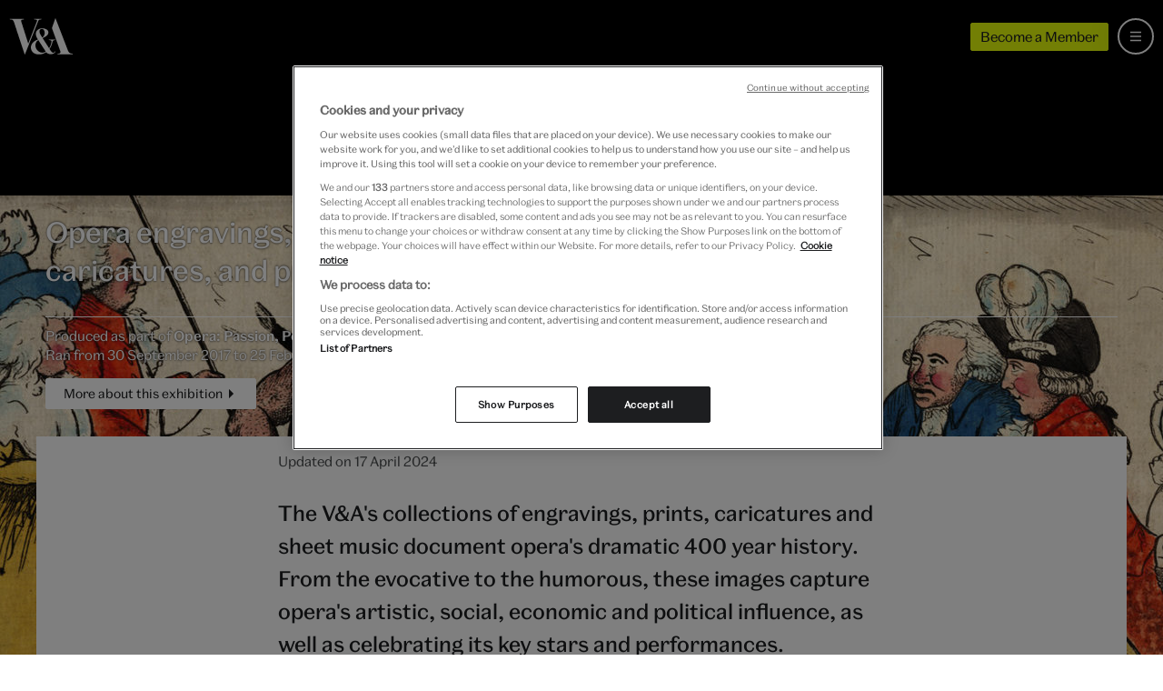

--- FILE ---
content_type: text/html; charset=utf-8
request_url: https://www.vam.ac.uk/articles/opera-engravings-caricatures-and-prints
body_size: 15788
content:
<!DOCTYPE html>
<html lang="en">
  <head>
    <meta charset="utf-8">
    <meta name="viewport" content="width=device-width, minimum-scale=1, initial-scale=1">
    <meta http-equiv="X-UA-Compatible" content="IE=Edge,chrome=1">
    <meta name="google-site-verification" content="5q-ajzL-ie0x_sjpx-s62aEAUZe0417WSgG-2igCmoI">
    <meta name="google-site-verification" content="-GDloWLNO6Ziir974ryRQ0WW1qvhjbDU1uYVPdul41o">
    <meta name="msvalidate.01" content="2586498ABC4E3519D4A773F1D4B99B3B">
    <link rel="author" href="/humans.txt">
    <link rel="canonical" href="https://www.vam.ac.uk/articles/opera-engravings-caricatures-and-prints">

    <title>Opera engravings, caricatures, and prints &middot; V&amp;A</title>

    <meta name="csrf-param" content="authenticity_token" />
<meta name="csrf-token" content="rhtKt95UAATMShI4zYkozn3LpZfNVmX-CAU3IcXUUKQdQ9hI3N5pBAIa0P-5cbNSWUeVFojAjCo0twA2QcX2tw" />

      <link rel="stylesheet" href="/assets/sirtrevor-0aa503477b59f747b48962bf06f3a911fa502115165a3d2f07a1a065ca7ef480.css" media="all" />

    <link rel="apple-touch-icon" sizes="57x57" href="/assets/favicon/apple-touch-icon-57x57-5a3088679dcbcba5603191dc73f2543e5bb152ec7efe5e62931a4b180a63f8a0.png">
<link rel="apple-touch-icon" sizes="60x60" href="/assets/favicon/apple-touch-icon-60x60-649dabc4ed5ed742e62e93ff238c47139d5efa348f170aa21e9cf52f486eedab.png">
<link rel="apple-touch-icon" sizes="72x72" href="/assets/favicon/apple-touch-icon-72x72-3c656864b90f9568cd9e2bf78ac86c853ecc0765c3931cfd2c585848f37d0046.png">
<link rel="apple-touch-icon" sizes="76x76" href="/assets/favicon/apple-touch-icon-76x76-2cea8527858aa1e4136a1a8f2ad4c8a45b644a2d31e85ad1661573eeaeba94e3.png">
<link rel="apple-touch-icon" sizes="114x114" href="/assets/favicon/apple-touch-icon-114x114-57051921d0dc9ff0b29ed00baa9e7734a227e30eeac73563debdc15c07e57cc2.png">
<link rel="apple-touch-icon" sizes="120x120" href="/assets/favicon/apple-touch-icon-120x120-1449169a9250cd1279de7f587414b478ed90a1b6521269d2038c9bdd59e9bd6c.png">
<link rel="apple-touch-icon" sizes="144x144" href="/assets/favicon/apple-touch-icon-144x144-5ce681dd51f174597efc7f732509d350285b3227bac5ea8a5670e73e6b3f4180.png">
<link rel="apple-touch-icon" sizes="152x152" href="/assets/favicon/apple-touch-icon-152x152-57d30a3940820a5b3c8ee9f12b8a31ff1aa608d92d9746763b7d17afd6591b9e.png">
<link rel="apple-touch-icon" sizes="180x180" href="/assets/favicon/apple-touch-icon-180x180-39ebb34bd076605b5b06bdfd7a3f4c22d2684141dfaba350d0c2a2680d986ff4.png">
<link rel="icon" type="image/png" href="/assets/favicon/favicon-32x32-e987db86d02ca92c3d5bd271b726c81ff893d80fd0bc3fc7d5aa823edc777226.png" sizes="32x32">
<link rel="icon" type="image/png" href="/assets/favicon/android-chrome-192x192-398cc4833cb1a1be4bc7bdf8a4b1c64c8e1f4c35b26c67e27f25ff61b8c33f22.png" sizes="192x192">
<link rel="icon" type="image/png" href="/assets/favicon/favicon-96x96-9f75926fc824390045c26df3251b82c762a68c9f5110ee2af195b3818db811c8.png" sizes="96x96">
<link rel="icon" type="image/png" href="/assets/favicon/favicon-16x16-b4366fb5b72ec96c007f11e5c8163b57146fddd7850d12348a00d80aa34112bb.png" sizes="16x16">
<link rel="manifest" href="/assets/favicon/manifest-3c37297d439cc0a5dc5f02e7b9bd80598c41b60a2346b24f0618ef8eaa72258b.json">
<link rel="mask-icon" href="/assets/favicon/safari-pinned-tab-0b10f9997cd62ca1e2ec1a095e4c8ac83f076fdbfc65fe414f9ba16874ff63db.svg" color="#5bbad5">
<link rel="shortcut icon" href="/assets/favicon/favicon-5dd27650aed8a5287300ee5031cd889624ce2514ead48f3ff9709f7f2b22cc5b.ico">
<meta name="apple-mobile-web-app-title" content="V&A">
<meta name="application-name" content="V&A">
<meta name="msapplication-TileColor" content="#da532c">
<meta name="msapplication-TileImage" content="/assets/favicon/mstile-144x144-e71da6f0e843b8acaa5051b0d227d8e522690f5e33e8624e8ab8ccb10a06c319.png">
<meta name="msapplication-config" content="/assets/favicon/browserconfig-e4fd2070d85d873827da19b9a4aed0b2d4335375a7b7f901fa13196103de07c8.xml">
<meta name="theme-color" content="#1f1f21">

    <link rel="preconnect" href="//assets-cdn.vam.ac.uk">
    <link rel="preconnect" href="https://www.googletagmanager.com">
    <link rel="preconnect" href="https://geolocation.onetrust.com" crossorigin>
    <link rel="preconnect" href="https://cdn.cookielaw.org">

      <meta name="description" content="Engravings, caricatures and prints in our collections document the dramatic 400 year history of opera">

  <meta name="keywords" content="">

<meta property="og:site_name" content="Victoria and Albert Museum">
<meta property="og:type" content="website">
<meta name="twitter:site" content="@V_and_A">
<meta name="twitter:creator" content="@V_and_A">
<meta name="twitter:card" content="summary_large_image">
<meta name="twitter:url" content="https://www.vam.ac.uk/articles/opera-engravings-caricatures-and-prints">
<meta property="og:url" content="https://www.vam.ac.uk/articles/opera-engravings-caricatures-and-prints">

  <meta name="twitter:title" content="Opera engravings, caricatures, and prints &middot; V&amp;A">
  <meta property="og:title" content="Opera engravings, caricatures, and prints &middot; V&amp;A">


  <meta name="twitter:description" content="Engravings, caricatures and prints in our collections document the dramatic 400 year history of opera">
  <meta property="og:description" content="Engravings, caricatures and prints in our collections document the dramatic 400 year history of opera">

  <meta name="twitter:image" content="https://assets-cdn.vam.ac.uk/2017/08/18/09/39/03/a441ca13-855e-4f6a-8b3d-8df211fc3c0f/640.jpg">
  <meta property="og:image" content="https://assets-cdn.vam.ac.uk/2017/08/18/09/39/03/a441ca13-855e-4f6a-8b3d-8df211fc3c0f/640.jpg">

<meta name="twitter:domain" content="https://www.vam.ac.uk">

    <!-- Have to move datalayer push here to run before onetrust code -->
    
  <script>
    if (typeof dataLayer !== 'undefined') {
      dataLayer.push(
        {"pageRole":"article","title":"Opera engravings, caricatures, and prints","publishedDate":"2017-08-25T13:38:54.229+01:00","author":"Simon Goss","relatedExhib":["Opera: Passion, Power and Politics"],"slug":"opera-engravings-caricatures-and-prints"}
      );
    } else {
      dataLayer = [
        {"pageRole":"article","title":"Opera engravings, caricatures, and prints","publishedDate":"2017-08-25T13:38:54.229+01:00","author":"Simon Goss","relatedExhib":["Opera: Passion, Power and Politics"],"slug":"opera-engravings-caricatures-and-prints"}
      ];
    }
  </script>

<noscript><iframe src="//www.googletagmanager.com/ns.html?id=GTM-P24KW5"
height="0" width="0" style="display:none;visibility:hidden"></iframe></noscript>
<script>(function(w,d,s,l,i){w[l]=w[l]||[];w[l].push({'gtm.start':
new Date().getTime(),event:'gtm.js'});var f=d.getElementsByTagName(s)[0],
j=d.createElement(s),dl=l!='dataLayer'?'&l='+l:'';j.async=true;j.src=
'//www.googletagmanager.com/gtm.js?id='+i+dl;f.parentNode.insertBefore(j,f);
})(window,document,'script','dataLayer','GTM-P24KW5');</script>

    <!-- OneTrust Cookies Consent Notice start for vam.ac.uk -->
    <script src="https://cdn.cookielaw.org/scripttemplates/otSDKStub.js" type="text/javascript" charset="UTF-8" data-domain-script="063ed2c5-fa48-4395-bdb3-999b05bd01fd"></script>
    <script type="text/javascript">function OptanonWrapper() {
      window.iFrameCookieHandler = function (id, html, cookieType, insertScript) {
        var oT = (window.OneTrust || OneTrust);

        function deletePlaceholder () {
          if (document.querySelector("#" + id + "-iframe .cookies-placeholder")) {
            document.querySelector("#" + id + "-iframe .cookies-placeholder").remove();
          }
        }

        if (oT) {
          if (!insertScript) {
              oT.InsertHtml(html, id + "-iframe-container", deletePlaceholder, null, cookieType);
          } else {
              oT.InsertScript(html, "body", deletePlaceholder, null, cookieType.substr(-1));
          }
        }
      }
      document.querySelector('body').dispatchEvent(new Event('iframeReady', { bubbles: true }));
    }
    </script>
    <!-- OneTrust Cookies Consent Notice end for vam.ac.uk -->
  </head>
  <body id="vam_body" data-control='articles' data-slug='opera-engravings-caricatures-and-prints' data-related-exhib='opera'>

    <div class="page-outer page-outer--articles page-outer--articles--show ">

      <a class="b-site-nav__access-nav-link b-site-nav__access-nav-link--home" href="#main-content">Skip to main content</a>

      
<div class="s-light-dark-theme--dark">
<nav class="b-site-nav  js-site-nav" id="vam_nav" aria-label="Main site navigation">

  <div class="b-site-nav__mobile">
    <a class="b-site-nav__logo b-site-nav__logo--mobile" href="/" title="All V&A">
      <svg role="presentation" aria-hidden="true"><use xlink:href="/assets/vam-sprite-336679439415943192abd08310316502cdd2edb65ff20acfeb4bd8ed7ce9287d.svg#valogo" /></svg>
    </a>
    <div class="b-site-nav__mobile-extras">
      <a class="u-btn u-btn--micro theme-young-chartreuse-yellow s-themed--background-color s-themed--border-color s-themed--background-color--hover s-themed--border-color--hover" href="/shop/membership">
        Become a Member
      </a>
      <a class="b-site-nav__bag b-site-nav__bag--hidden js-site-nav-bag" href="/shop/basket/" title="view your shopping bag" aria-label="view your shopping bag">
        <svg role="presentation" aria-hidden="true"><use xlink:href="/assets/vam-sprite-336679439415943192abd08310316502cdd2edb65ff20acfeb4bd8ed7ce9287d.svg#bag" /></svg>
        <span class="b-site-nav__bag-total js-site-nav-bag-total"></span>
      </a>
    </div>
  </div>

  <a title="Menu" aria-labelledby="b-site-nav__mobile-toggle-text" aria-expanded="false" class="b-site-nav__mobile-toggle js-site-nav__mobile-toggle js-site-nav__mobile-toggle--icon" href="#vam_nav">
    <svg class="b-site-nav__mobile-toggle__icon--hamburger"><use xlink:href="/assets/vam-sprite-336679439415943192abd08310316502cdd2edb65ff20acfeb4bd8ed7ce9287d.svg#menu-hamburger" /></svg>
    <svg class="b-site-nav__mobile-toggle__icon--close"><use xlink:href="/assets/vam-sprite-336679439415943192abd08310316502cdd2edb65ff20acfeb4bd8ed7ce9287d.svg#close" /></svg>
  </a>

  <div class="b-site-nav__core">
    <a class="b-site-nav__logo" href="/" title="All V&A">
      <svg role="presentation" aria-hidden="true"><use xlink:href="/assets/vam-sprite-336679439415943192abd08310316502cdd2edb65ff20acfeb4bd8ed7ce9287d.svg#valogo" /></svg>
    </a>

    <div class="b-site-nav__core__search js-site-nav-search">
      <div class="b-site-nav__core__search__wrapper">
        <div class="b-site-nav__core__search__container">
          <form class="b-search-form js-search-site" name="search" action="/search" method="get">


      <div class="b-search-form__inner">

        <svg role="img" class="b-search-form__icon" aria-hidden="true"><use xlink:href="/assets/vam-sprite-336679439415943192abd08310316502cdd2edb65ff20acfeb4bd8ed7ce9287d.svg#search" /></svg>
        <div class="b-search-form__input-wrapper">
          <input type="text" class="b-search-form__input js-nav-search-input" name="q" placeholder="Search the website" value="" autocomplete="off" aria-label="Search input">
          <input type="hidden" name="astyped" value="">
          <div class="b-search-form__underscore js-search-underscore" aria-hidden="true"></div>
        </div>

        <button class="b-search-form__submit js-search-submit" aria-label="Search submit">
          Search
        </button>
        <svg role="img" class="b-search-form__clear b-search-form__clear--hidden js-search-clear" aria-hidden="true"><use xlink:href="/assets/vam-sprite-336679439415943192abd08310316502cdd2edb65ff20acfeb4bd8ed7ce9287d.svg#close" /></svg>

      </div>

      <div class="b-search-form__link-to-collections">
        <span class="b-search-form__link-to-collections--desktop">
          Alternatively search more than 1.25 million objects from the <a class="u-link" href="https://collections.vam.ac.uk/">V&A Collections</a>
        </span>
        <span class="b-search-form__link-to-collections--mobile">
          <a class="u-link" href="https://collections.vam.ac.uk/">Search the collections</a>
        </span>
      </div>

</form>

        </div>
        <div class="b-site-nav__core__search__container b-site-nav__core__search__container--results b-site-nav__core__search__container--hidden js-search-content" aria-live="polite">
          <ul class="b-site-nav__core__search__results js-search-suggest">
          </ul>
        </div>
      </div>
    </div>

    <ul class="b-site-nav__core__items">

      <li class="b-site-nav__core__item b-site-nav__core__item--visit">
        <a href="/visit">
          <svg class="b-site-nav__core__item__icon" aria-hidden="true"><use xlink:href="/assets/vam-sprite-336679439415943192abd08310316502cdd2edb65ff20acfeb4bd8ed7ce9287d.svg#arrow-right" /></svg>
          Visit us
</a>      </li>
      <li class="b-site-nav__core__item b-site-nav__core__item--whatson">
        <a href="/whatson">
          <svg class="b-site-nav__core__item__icon" aria-hidden="true"><use xlink:href="/assets/vam-sprite-336679439415943192abd08310316502cdd2edb65ff20acfeb4bd8ed7ce9287d.svg#arrow-right" /></svg>
          What’s on
</a>      </li>
      <li class="b-site-nav__core__item b-site-nav__core__item--collections">
        <a href="/collections">
          <svg class="b-site-nav__core__item__icon" aria-hidden="true"><use xlink:href="/assets/vam-sprite-336679439415943192abd08310316502cdd2edb65ff20acfeb4bd8ed7ce9287d.svg#arrow-right" /></svg>
          Collections
</a>      </li>
      <li class="b-site-nav__core__item b-site-nav__core__item--learning">
        <a href="/info/learn">
          <svg class="b-site-nav__core__item__icon" aria-hidden="true"><use xlink:href="/assets/vam-sprite-336679439415943192abd08310316502cdd2edb65ff20acfeb4bd8ed7ce9287d.svg#arrow-right" /></svg>
          Learn
</a>      </li>
      <li class="b-site-nav__core__item b-site-nav__core__item--join">
        <a href="/info/join-support">
          <svg class="b-site-nav__core__item__icon" aria-hidden="true"><use xlink:href="/assets/vam-sprite-336679439415943192abd08310316502cdd2edb65ff20acfeb4bd8ed7ce9287d.svg#arrow-right" /></svg>
          Join &amp; Support
</a>      </li>
      <li class="b-site-nav__core__item b-site-nav__core__item--shop">
        <a class="" href="/shop">
          <svg class="b-site-nav__core__item__icon" aria-hidden="true"><use xlink:href="/assets/vam-sprite-336679439415943192abd08310316502cdd2edb65ff20acfeb4bd8ed7ce9287d.svg#arrow-right" /></svg>
          Shop
</a>      </li>

      <li class="b-site-nav__core__item b-site-nav__core__item--more js-site-nav-more">
        <a href="#more" class="js-site-nav__tablet-toggle">More</a>
        <ul class="b-site-nav__core__overflowitems">
          <li class="b-site-nav__core__overflowitem b-site-nav__core__overflowitem--learning">
            <a href="/info/learn/">
              Learn
</a>          </li>
          <li class="b-site-nav__core__overflowitem b-site-nav__core__overflowitem--join">
            <a href="/info/join-support/">
              Join &amp; Support
</a>          </li>
          <li class="b-site-nav__core__overflowitem b-site-nav__core__overflowitem--shop">
            <a href="https://www.vam.ac.uk/shop/">
              Shop
</a>          </li>
        </ul>
      </li>
    </ul>
    <div class="b-site-nav__core__rhs">
      <a class="u-btn u-btn--micro theme-young-chartreuse-yellow s-themed--background-color s-themed--border-color s-themed--background-color--hover s-themed--border-color--hover" href="/shop/membership">
        Become a Member
      </a>
      <a class="b-site-nav__bag b-site-nav__bag--hidden js-site-nav-bag" href="/shop/basket/" title="View your shopping bag" aria-label="View your shopping bag">
        <svg role="presentation"><use xlink:href="/assets/vam-sprite-336679439415943192abd08310316502cdd2edb65ff20acfeb4bd8ed7ce9287d.svg#bag" /></svg>
        <span class="b-site-nav__bag-total js-site-nav-bag-total"></span>
      </a>
      <a class="b-site-nav__core__search-btn js-site-nav-search-btn" href="/search" title="Search" aria-label="Search the site">
        <svg role="presentation" class="b-site-nav__core__search-btn-open" aria-hidden="true"><use xlink:href="/assets/vam-sprite-336679439415943192abd08310316502cdd2edb65ff20acfeb4bd8ed7ce9287d.svg#search" /></svg>
        <svg role="presentation" class="b-site-nav__core__search-btn-close" aria-hidden="true"><use xlink:href="/assets/vam-sprite-336679439415943192abd08310316502cdd2edb65ff20acfeb4bd8ed7ce9287d.svg#close" /></svg>
      </a>
    </div>
  </div>
</nav>
</div>




      <main id="main-content" role="main">
        <div class="header">
  <div class="header__bg">
    <img srcset="https://assets-cdn.vam.ac.uk/2017/08/18/09/39/02/1a3c6bb2-e92a-4a06-b6fd-5325eda4db86/320.jpg 320w, https://assets-cdn.vam.ac.uk/2017/08/18/09/39/03/a441ca13-855e-4f6a-8b3d-8df211fc3c0f/640.jpg 640w, https://assets-cdn.vam.ac.uk/2017/08/18/09/39/03/a482545b-40f2-40e1-bb2d-7efb85776a1e/960.jpg 960w, https://assets-cdn.vam.ac.uk/2017/08/18/09/39/03/40782ba6-03b6-4846-9ea0-707a9af30d40/1280.jpg 1280w, https://assets-cdn.vam.ac.uk/2017/08/18/09/39/03/dc6dfcf9-c860-4022-91ec-5dfc60b09190/1920.jpg 1920w, https://assets-cdn.vam.ac.uk/2017/08/18/09/39/03/28d5ade5-6dfc-455e-98b2-796d009ef11c/2560.jpg 2560w" loading="eager" alt="" class="header__bg-img" sizes="" src="https://assets-cdn.vam.ac.uk/2017/08/18/09/39/02/1a3c6bb2-e92a-4a06-b6fd-5325eda4db86/320.jpg" />
  </div>
  <div class="header__container">
    <div class="header__content">
      <div class="header__content__main">
        <h1 class="header__heading"><div class="trix-content">
  <p>Opera engravings, caricatures, and prints</p>
</div>
</h1>
      </div>
      <div class="header__content__cta">
        <div class="header__content__meta">
          <div class="header__content__meta__type">
            Produced as part of <b>Opera: Passion, Power and Politics</b> at <br>
            Ran from 30 September 2017 to 25 February 2018 at 
          </div>
          <div>
            <a class="header__cta u-btn u-btn--arrowed u-btn--white" href="/exhibitions/opera">More about this exhibition</a>
          </div>
        </div>
      </div>
    </div>
  </div>
</div>

<div class="main main--articles">
  <section class="main__content">
    <article class="article">
      <div class="article__data">
        <ul class="article__metadata">
          <li class="article__author-name">
            
          </li>
          <li class="article__author-role">
            
          </li>
            <li class="article__publication-date">
                Updated on 17 April 2024
            </li>
        </ul>
      </div>

      <div class="article__leadparagraph">
        <div class="trix-content">
  <p>The V&amp;A's collections of engravings, prints, caricatures and sheet music document opera's dramatic 400 year history. From the evocative to the humorous, these images capture opera's artistic, social, economic and political influence, as well as celebrating its key stars and performances.
</p>
</div>

      </div>

      <div class="sir-trevor-blocks">
        <div class="sir-trevor-text">
  <p class="MsoNormal">Opera evolved from grand-scale spectacles held in royal palaces during the 17th century. Our collections contain several engravings featuring the Palace of Versailles, where Louis XIV regularly held lavish performances, with the intention of impressing foreign dignitaries and reinforcing his image as absolute ruler. Versailles had no theatre, so temporary stages were set up around the palace and in the gardens. Louis and his courtiers often took part and Louis' nickname, The Sun King, came from his performance as Apollo, the Greek god of the sun, in the <i>Ballet de la Nuit</i> in 1653. </p>
</div>
  <figure class="sir-trevor-image sir-trevor-image--showcase">
    
    
    <img srcset="https://vanda-production-assets.s3.amazonaws.com/2017/08/18/09/59/42/7caa8703-92f8-45e7-86cb-4881afc6b3db/2006ah6333.jpg 320w, https://vanda-production-assets.s3.amazonaws.com/2017/08/18/09/59/42/fbc8d3ae-8d0d-4eca-816b-7f33f73725d5/2006ah6333.jpg 640w, https://vanda-production-assets.s3.amazonaws.com/2017/08/18/09/59/42/f04d3d2c-ce60-4c83-adf0-b117b2618ac1/2006ah6333.jpg 960w, https://vanda-production-assets.s3.amazonaws.com/2017/08/18/09/59/42/a6c7fee3-ac40-4293-be0d-ad0f64c89ce2/2006ah6333.jpg 1280w, https://vanda-production-assets.s3.amazonaws.com/2017/08/18/09/59/42/09c39934-ec3a-48ca-91e3-b3688f8c2933/2006ah6333.jpg 1920w, https://vanda-production-assets.s3.amazonaws.com/2017/08/18/09/59/42/a109b2bb-6856-4a28-8f6e-6bb57a7a7fb8/2006ah6333.jpg 2560w" sizes="(min-width: 1250px) 1130px, (min-width: 800px) calc(100vw - 144px), 100vw" class="sir-trevor-image__source" alt="" loading="lazy" src="https://vanda-production-assets.s3.amazonaws.com/2017/08/18/09/59/42/7caa8703-92f8-45e7-86cb-4881afc6b3db/2006ah6333.jpg" />

      <figcaption class="sir-trevor-image__caption">
        Engraving of the ballet La Princess d&#39;Elide, Palace of Versailles, published by Les Plaisirs de L&#39;Isle, 1673 – 4, France. © Victoria and Albert Museum, London
      </figcaption>
  </figure>
<div class="sir-trevor-text">
  <p class="MsoNormal">A later engraving from 1745, <i>Ballet at Versailles</i> by Charles Nicolas Cochin, shows how the appetite for visual spectacle grew into the 18th century. The engraving depicts the sumptuous staging of comedy-ballet <i>The Princess of Navarre,</i> produced for the celebrations of the royal marriage between the King's son, the Dauphin, and Maria Theresa of Spain. An early example of the now-familiar theatrical convention of the 'proscenium arch' is visible. This grand surround helps create an illusion of perspective, while masking the ropes, pulleys and counterweights that work various bits of scenery. </p>
</div>
  <figure class="sir-trevor-image sir-trevor-image--inline">
    <img srcset="https://vanda-production-assets.s3.amazonaws.com/2017/08/18/10/01/01/ebcc0332-466f-4d87-b6d9-fc5e8156c10f/2006ah6334.jpg 320w, https://vanda-production-assets.s3.amazonaws.com/2017/08/18/10/01/01/f6c10d51-ede6-4c7b-bee0-99e2a45625cd/2006ah6334.jpg 640w, https://vanda-production-assets.s3.amazonaws.com/2017/08/18/10/01/02/be3ec42e-37b7-4510-a8d4-b6c878d685b0/2006ah6334.jpg 960w, https://vanda-production-assets.s3.amazonaws.com/2017/08/18/10/01/02/d7205cdf-c893-4efb-bab7-683c4860650a/2006ah6334.jpg 1280w, https://vanda-production-assets.s3.amazonaws.com/2017/08/18/10/01/02/3d122102-12ff-47b4-9c73-1ae3c262cbbb/2006ah6334.jpg 1920w, https://vanda-production-assets.s3.amazonaws.com/2017/08/18/10/01/02/b2af7a86-62cd-44ae-b9e1-6549777cbc9b/2006ah6334.jpg 2560w" sizes="(min-width: 689px) 689px, 100vw" class="sir-trevor-image__source" alt="" loading="lazy" src="https://vanda-production-assets.s3.amazonaws.com/2017/08/18/10/01/01/ebcc0332-466f-4d87-b6d9-fc5e8156c10f/2006ah6334.jpg" />
    
    

      <figcaption class="sir-trevor-image__caption">
        Ballet at Versailles, engraving, Charles Nicolas Cochin, 1745, France. © Victoria and Albert Museum, London
      </figcaption>
  </figure>
<div class="sir-trevor-text">
  <p>In the 18th century, opera's popularity spread to England. One of the first Italian-language operas to be written for the London stage was George Frideric Handel's <i>Rinaldo.</i> The decorative front cover of a copy of his music score, from 1711, the year it was first performed, describes Handel as Kapellmeister ('master of the chapel') to German Prince George, the Elector of Hanover, who become King George I of Great Britain and Ireland in 1714.</p>
</div>
  <figure class="sir-trevor-image sir-trevor-image--inline">
    <img srcset="https://vanda-production-assets.s3.amazonaws.com/2017/08/18/10/01/18/cb4c6995-2aa8-4431-9006-3527b819ed34/2006ag9091.jpg 320w, https://vanda-production-assets.s3.amazonaws.com/2017/08/18/10/01/18/7d7c5416-96fd-491c-83c2-289a8b1affe2/2006ag9091.jpg 640w, https://vanda-production-assets.s3.amazonaws.com/2017/08/18/10/01/18/7f9daf73-c9ba-4796-a190-e07cafae57b5/2006ag9091.jpg 960w, https://vanda-production-assets.s3.amazonaws.com/2017/08/18/10/01/19/ed0261ad-7cf9-424d-b0c6-eed52b859ff1/2006ag9091.jpg 1280w, https://vanda-production-assets.s3.amazonaws.com/2017/08/18/10/01/19/8e3e88f8-39f9-4bf5-84c8-a5135f2f7472/2006ag9091.jpg 1920w, https://vanda-production-assets.s3.amazonaws.com/2017/08/18/10/01/19/5d10c335-b8ae-4deb-ab61-b7b63a45106c/2006ag9091.jpg 2560w" sizes="(min-width: 689px) 689px, 100vw" class="sir-trevor-image__source" alt="" loading="lazy" src="https://vanda-production-assets.s3.amazonaws.com/2017/08/18/10/01/18/cb4c6995-2aa8-4431-9006-3527b819ed34/2006ag9091.jpg" />
    
    

      <figcaption class="sir-trevor-image__caption">
        Front cover of music score  for Handel&#39;s opera Rinaldo, 1711, England. © Victoria and Albert Museum, London
      </figcaption>
  </figure>
<div class="sir-trevor-text">
  <p class="MsoNormal">Much later, but no less elaborately designed, is the 19th-century sheet music for Handel's <i>Acis and Galatea</i>. The Greek mythological origin of the story is evoked on the front cover, which features a couple in classical dress in a Mediterranean countryside. The first performance of <i>Acis and Galetea</i> took place in the gardens at Cannons, the great house built by Handel's patron, the Duke of Chandos. It quickly became one of Handel's most popular operas. </p>
</div>
  <figure class="sir-trevor-image sir-trevor-image--inline">
    <img srcset="https://vanda-production-assets.s3.amazonaws.com/2017/08/18/10/01/32/c0f2e7fb-01eb-4797-8e67-752385a7e0ea/2006ag8998.jpg 320w, https://vanda-production-assets.s3.amazonaws.com/2017/08/18/10/01/32/33d6e1d5-3bc0-450a-bcfe-f410a40e4131/2006ag8998.jpg 640w, https://vanda-production-assets.s3.amazonaws.com/2017/08/18/10/01/32/7de8ebfb-2f8f-470e-8f70-29e01965cfd8/2006ag8998.jpg 960w, https://vanda-production-assets.s3.amazonaws.com/2017/08/18/10/01/32/f6e6b6e2-a938-4d67-b1e1-0f4641395543/2006ag8998.jpg 1280w, https://vanda-production-assets.s3.amazonaws.com/2017/08/18/10/01/32/92ae39bf-8530-4971-97af-ddc28daee0d0/2006ag8998.jpg 1920w, https://vanda-production-assets.s3.amazonaws.com/2017/08/18/10/01/33/d8312973-e219-4705-bf78-5bf088c0b592/2006ag8998.jpg 2560w" sizes="(min-width: 689px) 689px, 100vw" class="sir-trevor-image__source" alt="" loading="lazy" src="https://vanda-production-assets.s3.amazonaws.com/2017/08/18/10/01/32/c0f2e7fb-01eb-4797-8e67-752385a7e0ea/2006ag8998.jpg" />
    
    

      <figcaption class="sir-trevor-image__caption">
        Front cover of music score for Handel&#39;s opera Acis and Galatea, published by Jefferys and Nelson, printed by M. &amp; N. Hanhart, 19th century, England. Museum no. S.4253-2009. © Victoria and Albert Museum, London
      </figcaption>
  </figure>
<div class="sir-trevor-text">
  <p class="MsoNormal">Another important factor in the success of Italian opera in England was the rise of the castrato. Castratos were male singers who were castrated to prevent their voices deepening during puberty, resulting in a unique combination of vocal clarity, purity and power. As depicted in the 1726 engraving, <i>The Castrati</i>, castratos developed broad chests (which gave them great breath control), developed disproportionate limbs, and were inclined to gain weight. </p>
</div>
  <figure class="sir-trevor-image sir-trevor-image--inline">
    <img srcset="https://vanda-production-assets.s3.amazonaws.com/2017/08/18/10/01/52/7ecf519b-7700-4e4e-b252-b90c8bf608ae/2006ag9473.jpg 320w, https://vanda-production-assets.s3.amazonaws.com/2017/08/18/10/01/52/7ee375f2-c2c5-448b-97d0-2a51851ede52/2006ag9473.jpg 640w, https://vanda-production-assets.s3.amazonaws.com/2017/08/18/10/01/52/855c2c14-bf8f-4c92-b01a-b241c455f9a9/2006ag9473.jpg 960w, https://vanda-production-assets.s3.amazonaws.com/2017/08/18/10/01/52/af2421c2-f85a-4cfb-b748-c5319522ed30/2006ag9473.jpg 1280w, https://vanda-production-assets.s3.amazonaws.com/2017/08/18/10/01/52/212250cb-9ae3-4892-9f9f-822f4f37a727/2006ag9473.jpg 1920w, https://vanda-production-assets.s3.amazonaws.com/2017/08/18/10/01/52/eeab232c-27d6-489f-ab24-34172683420f/2006ag9473.jpg 2560w" sizes="(min-width: 689px) 689px, 100vw" class="sir-trevor-image__source" alt="" loading="lazy" src="https://vanda-production-assets.s3.amazonaws.com/2017/08/18/10/01/52/7ecf519b-7700-4e4e-b252-b90c8bf608ae/2006ag9473.jpg" />
    
    

      <figcaption class="sir-trevor-image__caption">
        The Castrati, engraved print, 1726, England. Museum no. S.4254-2009. © Victoria and Albert Museum, London
      </figcaption>
  </figure>
<div class="sir-trevor-text">
  <p class="MsoNormal">Unsurprisingly, the fashion for castratos died out some time ago, but in the early 18th century they dominated opera and were adored by female fans, who often fainted or became hysterical with admiration during performances. The engraved sheet music, <i>Ladies Lamentation for the Loss of Senesino</i>, encapsulates the hysteria aroused when the great castrato, Senesino, left London in 1730. Castratos earned more in London than anywhere else in Europe. In fact, Senesino built a fine house in Italy and inscribed over the door "twas the folly of the English had laid the foundation of it". </p>
</div>
  <figure class="sir-trevor-image sir-trevor-image--inline">
    <img srcset="https://vanda-production-assets.s3.amazonaws.com/2017/08/18/10/02/09/7f73497e-71fa-40e1-b82f-e1636f19fa4d/2006ag8842.jpg 320w, https://vanda-production-assets.s3.amazonaws.com/2017/08/18/10/02/09/f47da944-157d-413e-8439-5785b8d8acda/2006ag8842.jpg 640w, https://vanda-production-assets.s3.amazonaws.com/2017/08/18/10/02/09/f9f8df93-cba1-4b78-b03a-666de613d4fc/2006ag8842.jpg 960w, https://vanda-production-assets.s3.amazonaws.com/2017/08/18/10/02/09/5e7bc7a9-ce8c-4993-ab0d-3b675611e445/2006ag8842.jpg 1280w, https://vanda-production-assets.s3.amazonaws.com/2017/08/18/10/02/09/14253867-06c6-4c76-af9b-468d6ae1a142/2006ag8842.jpg 1920w, https://vanda-production-assets.s3.amazonaws.com/2017/08/18/10/02/09/6e9b5956-b188-4108-9ad1-da2a34958c08/2006ag8842.jpg 2560w" sizes="(min-width: 689px) 689px, 100vw" class="sir-trevor-image__source" alt="" loading="lazy" src="https://vanda-production-assets.s3.amazonaws.com/2017/08/18/10/02/09/7f73497e-71fa-40e1-b82f-e1636f19fa4d/2006ag8842.jpg" />
    
    

      <figcaption class="sir-trevor-image__caption">
        Sheet of printed music for The Ladies Lamentation for the Loss of Senesino, engraved by George Bickham Jnr, 1737 – 1738, England. Museum no. S.1137-1986. © Victoria and Albert Museum, London
      </figcaption>
  </figure>
<div class="sir-trevor-text">
  <p class="MsoNormal">In 1724, London's vogue for opera, and the controversy surrounding it, became the subject of celebrated painter and satirist, William Hogarth. <i>The Bad Taste of the Town</i> comments on the way in which Londoners flocked to the fashionable opera, instead of legitimate drama. The caricature features opposing crowds queuing for opposite theatres, overlooked by opera impresario, John James Heidegger, while in the foreground, a woman wheels a barrow marked 'waste paper' – containing the works of Shakespeare, Congreve, Dryden and Otway. </p>
</div>
  <figure class="sir-trevor-image sir-trevor-image--showcase">
    
    
    <img srcset="https://vanda-production-assets.s3.amazonaws.com/2017/08/18/10/02/29/b1ac532c-faa5-44e2-8802-f83958a399d1/2006ag8970.jpg 320w, https://vanda-production-assets.s3.amazonaws.com/2017/08/18/10/02/29/3e7843a6-d226-43d4-a7a8-4c6383032f91/2006ag8970.jpg 640w, https://vanda-production-assets.s3.amazonaws.com/2017/08/18/10/02/29/66245658-f4b1-48f7-9292-999e24680ac1/2006ag8970.jpg 960w, https://vanda-production-assets.s3.amazonaws.com/2017/08/18/10/02/30/cda94827-d5ad-4cad-a1a2-27e1ce3839ba/2006ag8970.jpg 1280w, https://vanda-production-assets.s3.amazonaws.com/2017/08/18/10/02/30/22b2208d-f684-4b4c-9bfd-cc64b59c79bd/2006ag8970.jpg 1920w, https://vanda-production-assets.s3.amazonaws.com/2017/08/18/10/02/30/b126422e-605f-42e3-987f-ef365fec15bf/2006ag8970.jpg 2560w" sizes="(min-width: 1250px) 1130px, (min-width: 800px) calc(100vw - 144px), 100vw" class="sir-trevor-image__source" alt="" loading="lazy" src="https://vanda-production-assets.s3.amazonaws.com/2017/08/18/10/02/29/b1ac532c-faa5-44e2-8802-f83958a399d1/2006ag8970.jpg" />

      <figcaption class="sir-trevor-image__caption">
        The Bad Taste of the Town, engraving, William Hogarth, 1724, England. Museum no. S.986-2009. © Victoria and Albert Museum, London
      </figcaption>
  </figure>
<div class="sir-trevor-text">
  <p>Another contentious 18th century caricature, <i>High Committee</i>, features Robert O'Reilly and William Taylor, the rival managers of the Pantheon and King's Theatre, as they prepare to fight. William Taylor is supported by the Prince of Wales and the playwright, Sheridan. Robert O'Reilly, manager of the Pantheon, is backed by the Lord Chamberlain and King George III. The concept is based on a dispute that began after the King's Theatre, Haymarket, burnt down in 1789. It was rebuilt by 1791, but in the meantime Robert O'Reilly transformed the Pantheon into a theatre, obtained the necessary license to perform and got permission from the King to call itself the King's Theatre. This meant that the 'other' King's Theatre could open for music and dancing, but not for dramatic performances. Matters were resolved when the Pantheon itself burnt down in 1792. Rumours circulated that the rival management was to blame, but nothing was ever proved. </p>
</div>
  <figure class="sir-trevor-image sir-trevor-image--showcase">
    
    
    <img srcset="https://vanda-production-assets.s3.amazonaws.com/2017/08/18/10/02/43/ed1399e4-20a2-45e8-a726-590202669f64/2006ag8994.jpg 320w, https://vanda-production-assets.s3.amazonaws.com/2017/08/18/10/02/43/cfc022e6-f392-444b-aaf7-6fef6549f3f5/2006ag8994.jpg 640w, https://vanda-production-assets.s3.amazonaws.com/2017/08/18/10/02/43/8b67d47c-cfdf-43fa-895b-abef158b74c2/2006ag8994.jpg 960w, https://vanda-production-assets.s3.amazonaws.com/2017/08/18/10/02/43/07779c25-4025-412f-bfb4-05d09122b941/2006ag8994.jpg 1280w, https://vanda-production-assets.s3.amazonaws.com/2017/08/18/10/02/43/da41d1f2-91d6-41e2-a8be-e7d27729df43/2006ag8994.jpg 1920w, https://vanda-production-assets.s3.amazonaws.com/2017/08/18/10/02/43/fb3ab701-f853-4dd5-af0a-b2fb94f912d1/2006ag8994.jpg 2560w" sizes="(min-width: 1250px) 1130px, (min-width: 800px) calc(100vw - 144px), 100vw" class="sir-trevor-image__source" alt="" loading="lazy" src="https://vanda-production-assets.s3.amazonaws.com/2017/08/18/10/02/43/ed1399e4-20a2-45e8-a726-590202669f64/2006ag8994.jpg" />

      <figcaption class="sir-trevor-image__caption">
        High Committee or Operatical Contest, colour engraving, engraved by Dent, published by James Aitken, 1791, England. Museum no. S.1817-2009. © Victoria and Albert Museum, London
      </figcaption>
  </figure>
<div class="sir-trevor-text">
  <p class="MsoNormal">Opera audiences in the 18th century were often lively. There were frequent reports of riots, such as the one depicted in the print, <i>The Riot During the Opera 'Artaxerxes'.</i> Traditionally, punters could enter theatres for half-price toward the end of the evening, to see the short after-pieces that followed the main play. In 1763, the management of the Covent Garden Theatre announced that only full price tickets would be available. The response was an organised riot that destroyed the interior of the theatre and forced the theatre management to reinstate the half-price concession.</p>
</div>
  <figure class="sir-trevor-image sir-trevor-image--inline">
    <img srcset="https://vanda-production-assets.s3.amazonaws.com/2017/08/18/10/03/02/10f9fc80-5c32-424c-b3c6-715a6db8b551/2006ac5629.jpg 320w, https://vanda-production-assets.s3.amazonaws.com/2017/08/18/10/03/02/4d5f2cc0-801f-4404-8f56-26ddef11191a/2006ac5629.jpg 640w, https://vanda-production-assets.s3.amazonaws.com/2017/08/18/10/03/03/eb5a47ef-491a-4703-b103-f47f63a049b3/2006ac5629.jpg 960w, https://vanda-production-assets.s3.amazonaws.com/2017/08/18/10/03/03/7dc1ccca-94d3-4758-be7d-b178ad9e38db/2006ac5629.jpg 1280w, https://vanda-production-assets.s3.amazonaws.com/2017/08/18/10/03/03/482d7f59-482e-4df3-b5f0-626f23703ff3/2006ac5629.jpg 1920w, https://vanda-production-assets.s3.amazonaws.com/2017/08/18/10/03/03/dc82f0eb-0d67-4634-8207-8b60e4454d40/2006ac5629.jpg 2560w" sizes="(min-width: 689px) 689px, 100vw" class="sir-trevor-image__source" alt="" loading="lazy" src="https://vanda-production-assets.s3.amazonaws.com/2017/08/18/10/03/02/10f9fc80-5c32-424c-b3c6-715a6db8b551/2006ac5629.jpg" />
    
    

      <figcaption class="sir-trevor-image__caption">
        The Riot During the Opera Artaxerxes at Covent Garden Theatre in 1763, lithograph, early 19th century, England. Museum no. S.50-2008. © Victoria and Albert Museum, London
      </figcaption>
  </figure>
<div class="sir-trevor-text">
  <p class="MsoNormal">In the 19th century, female opera singers, or sopranos, began to command widespread attention. In the early 1800s, cartoonist James Gillray made several caricatures of the opera singer Elizabeth Billington. Billington was often in the public eye, not just for her delightful singing and vast salary, but for the scurrilous <i>Memoirs of Mrs Billington,</i> published in 1792. Gillray clearly enjoyed sending up Billington's substantial frame and homely face. <i>The Bulstrode Siren</i>, with its ironic implication of a mythological enchantress, depicts her sitting with one of her admirers, the Duke of Portland, who supposedly paid her large sums for private performances at Bulstrode Park, his house in Buckinghamshire.</p>
</div>
  <figure class="sir-trevor-image sir-trevor-image--inline">
    <img srcset="https://vanda-production-assets.s3.amazonaws.com/2017/08/18/10/03/19/09b0b40d-f4d7-4b42-ac80-d321272a673d/2010EG0458.jpg 320w, https://vanda-production-assets.s3.amazonaws.com/2017/08/18/10/03/19/9c128b27-bbfb-44e6-bee1-e9f365f50662/2010EG0458.jpg 640w, https://vanda-production-assets.s3.amazonaws.com/2017/08/18/10/03/20/302b6578-f84a-4d7b-aed3-a412fa3609cc/2010EG0458.jpg 960w, https://vanda-production-assets.s3.amazonaws.com/2017/08/18/10/03/20/7dff42b1-f00f-4e2b-920f-56527938544d/2010EG0458.jpg 1280w, https://vanda-production-assets.s3.amazonaws.com/2017/08/18/10/03/20/85a65e0d-39d2-48b3-ab1a-4b5841640fd3/2010EG0458.jpg 1920w, https://vanda-production-assets.s3.amazonaws.com/2017/08/18/10/03/20/04865dfd-f65c-4103-9bf8-a3fbd4c66a07/2010EG0458.jpg 2560w" sizes="(min-width: 689px) 689px, 100vw" class="sir-trevor-image__source" alt="" loading="lazy" src="https://vanda-production-assets.s3.amazonaws.com/2017/08/18/10/03/19/09b0b40d-f4d7-4b42-ac80-d321272a673d/2010EG0458.jpg" />
    
    

      <figcaption class="sir-trevor-image__caption">
        A Bravura Air, caricature of Elizabeth Billington, print, James Gillray, 1801, England. Museum no. S.26-2008. © Victoria and Albert Museum, London
      </figcaption>
  </figure>
  <figure class="sir-trevor-image sir-trevor-image--inline">
    <img srcset="https://vanda-production-assets.s3.amazonaws.com/2017/08/18/10/03/34/a8603201-ba76-4a00-bce3-9c93123d8b2c/2009CR8061.jpg 320w, https://vanda-production-assets.s3.amazonaws.com/2017/08/18/10/03/34/249ee4e1-0d53-4d2b-8f30-e159eb5f9421/2009CR8061.jpg 640w, https://vanda-production-assets.s3.amazonaws.com/2017/08/18/10/03/35/00483e3f-5967-4071-9a39-49eda4f6e698/2009CR8061.jpg 960w, https://vanda-production-assets.s3.amazonaws.com/2017/08/18/10/03/35/57a227ab-8e18-451f-86ad-39fe4be7f62e/2009CR8061.jpg 1280w, https://vanda-production-assets.s3.amazonaws.com/2017/08/18/10/03/35/0c171bc0-bcfe-442b-95fd-839dc52a4149/2009CR8061.jpg 1920w, https://vanda-production-assets.s3.amazonaws.com/2017/08/18/10/03/35/afd4b0f1-d8aa-4d1c-87b0-94d126190e65/2009CR8061.jpg 2560w" sizes="(min-width: 689px) 689px, 100vw" class="sir-trevor-image__source" alt="" loading="lazy" src="https://vanda-production-assets.s3.amazonaws.com/2017/08/18/10/03/34/a8603201-ba76-4a00-bce3-9c93123d8b2c/2009CR8061.jpg" />
    
    

      <figcaption class="sir-trevor-image__caption">
        The Bulstrode Siren, caricature of Elizabeth Billington and the Duke of Portland, print, James Gillray, 1803, England. Museum no. S.213-2009. © Victoria and Albert Museum, London
      </figcaption>
  </figure>
<div class="sir-trevor-text">
  <p class="MsoNormal">As the notion of the diva grew, London audiences flocked to see exotic, foreign, female stars. Several lithographs attest to the awe and excitement surrounding these leading women, who thrilled audiences and drew huge salaries. Madame Catalani, featured in the print <i>Angelica Catalani in the title role of Portogallo's opera Semiramide</i>, was highly praised by The Morning Post for her 1806 London debut: "She far exceeded any description that is within the scope of language to justly characterise". </p>
</div>
  <figure class="sir-trevor-image sir-trevor-image--inline">
    <img srcset="https://vanda-production-assets.s3.amazonaws.com/2017/08/18/10/06/17/5d77e08d-b64e-438f-b383-6a404ff27602/S.4672-2009.jpg 320w, https://vanda-production-assets.s3.amazonaws.com/2017/08/18/10/06/17/98c4aee8-4c0e-4f4a-96e4-4a1d716c3ec8/S.4672-2009.jpg 640w, https://vanda-production-assets.s3.amazonaws.com/2017/08/18/10/06/17/a6e3b023-3185-4a41-92f4-30fce8d6410f/S.4672-2009.jpg 960w, https://vanda-production-assets.s3.amazonaws.com/2017/08/18/10/06/17/5d88451f-4888-45d1-b11a-c385bf6eadea/S.4672-2009.jpg 1280w, https://vanda-production-assets.s3.amazonaws.com/2017/08/18/10/06/17/b67388d2-a54e-479d-9e38-9d23c8215c78/S.4672-2009.jpg 1920w, https://vanda-production-assets.s3.amazonaws.com/2017/08/18/10/06/17/19ada503-0943-429c-82f7-559ba43a1b9f/S.4672-2009.jpg 2560w" sizes="(min-width: 689px) 689px, 100vw" class="sir-trevor-image__source" alt="" loading="lazy" src="https://vanda-production-assets.s3.amazonaws.com/2017/08/18/10/06/17/5d77e08d-b64e-438f-b383-6a404ff27602/S.4672-2009.jpg" />
    
    

      <figcaption class="sir-trevor-image__caption">
        Angelica Catalani in Portogallo&#39;s opera Semiramide at King&#39;s Theatre, London, etching, Robert Dighton, 1806. Museum no. S.4672-2009. © Victoria and Albert Museum, London
      </figcaption>
  </figure>
<div class="sir-trevor-text">
  <p class="MsoNormal">A more brooding set of prints conveys prima donna, Giuditta Pasta, as 'Medea' from Mayr's opera, <i>Medea in Corinto</i>. The dramatic images reflect Medea's intense storyline: a priestess who falls in love and bears children, but murders them when her man abandons her. Pasta had extraordinary range and variety of tone, but was best known for her expression of emotion. </p>
</div>
  <figure class="sir-trevor-image sir-trevor-image--inline">
    <img srcset="https://vanda-production-assets.s3.amazonaws.com/2017/08/18/10/04/01/4627a894-0477-4f33-b27b-93b2dcf40045/2009CR9309.jpg 320w, https://vanda-production-assets.s3.amazonaws.com/2017/08/18/10/04/01/37ddba08-dac4-4dac-abd6-b83937f56715/2009CR9309.jpg 640w, https://vanda-production-assets.s3.amazonaws.com/2017/08/18/10/04/02/f2755a7a-04c3-4fe0-925d-706959f6171e/2009CR9309.jpg 960w, https://vanda-production-assets.s3.amazonaws.com/2017/08/18/10/04/02/cbb363ac-3f2b-4b6b-b6ce-cd451d7a2099/2009CR9309.jpg 1280w, https://vanda-production-assets.s3.amazonaws.com/2017/08/18/10/04/02/d26619a7-fad2-4837-ab52-59be3bd718fd/2009CR9309.jpg 1920w, https://vanda-production-assets.s3.amazonaws.com/2017/08/18/10/04/03/b34f2b3e-e0ca-4f67-a0fb-d52a171ad9ad/2009CR9309.jpg 2560w" sizes="(min-width: 689px) 689px, 100vw" class="sir-trevor-image__source" alt="" loading="lazy" src="https://vanda-production-assets.s3.amazonaws.com/2017/08/18/10/04/01/4627a894-0477-4f33-b27b-93b2dcf40045/2009CR9309.jpg" />
    
    

      <figcaption class="sir-trevor-image__caption">
        Giuditta Pasta as Medea in Mayr&#39;s opera Medea, lithograph, 19th century, England. Museum no. S.1458-2009. © Victoria and Albert Museum, London
      </figcaption>
  </figure>
<div class="sir-trevor-text">
  <p class="MsoNormal">The ephemeral nature of live operatic performance has made it difficult to document its existence. And yet surviving engravings, caricatures and prints do provide a window into its history – encapsulating all the passion, power and politics that its performers, patrons and audiences have invested over the centuries. </p>
</div>

      </div>
        <!-- Script for transforming sir-trevor blocks into Accordion blocks
             placed here to run immediately and reduce layout shift on the page -->
        <script src="/packs/js/accordion-2a6684d60276df3f512a.js"></script>

      <ul class="article__social">
        <li class="article__social-title">
          Share this article
         </li>
        <li class="article__social-link">
          <a aria-label="Share on Facebook" href="https://www.facebook.com/sharer/sharer.php?u=https%3A%2F%2Fwww.vam.ac.uk%2Farticles%2Fopera-engravings-caricatures-and-prints">
            <div class="social-icon">
              <div class="social-icon__container">
                <svg class="social-icon__icon"><use xlink:href="/assets/vam-sprite-336679439415943192abd08310316502cdd2edb65ff20acfeb4bd8ed7ce9287d.svg#facebook" /></svg>
              </div>
            </div>
</a>        </li>
        <li class="article__social-link">
          <a aria-label="Share on Twitter" href="https://twitter.com/intent/tweet?text=https%3A%2F%2Fwww.vam.ac.uk%2Farticles%2Fopera-engravings-caricatures-and-prints">
            <div class="social-icon">
              <div class="social-icon__container">
                <svg class="social-icon__icon"><use xlink:href="/assets/vam-sprite-336679439415943192abd08310316502cdd2edb65ff20acfeb4bd8ed7ce9287d.svg#twitter" /></svg>
              </div>
            </div>
</a>        </li>
        <li class="article__social-link">
          <a aria-label="Share on Pinterest" href="https://pinterest.com/pin/create/link/?url=https%3A%2F%2Fwww.vam.ac.uk%2Farticles%2Fopera-engravings-caricatures-and-prints">
            <div class="social-icon">
              <div class="social-icon__container">
                <svg class="social-icon__icon"><use xlink:href="/assets/vam-sprite-336679439415943192abd08310316502cdd2edb65ff20acfeb4bd8ed7ce9287d.svg#pinterest" /></svg>
              </div>
            </div>
</a>        </li>
      </ul>
    </article>

      
<section class="qa-promo-collection-bottom">
  <a class="b-card b-card--picture-card b-card--featured b-card--picture-card-top-aligned collections-promo-card" data-tracking="promobox-collection" id="museum_collection__tout" name="museum_collection__tout" href="/collections/opera">

    <div class="b-card__image-container">
        <img srcset="https://assets-cdn.vam.ac.uk/2017/08/25/13/24/58/fb861459-cca7-4b7c-b38e-6ad750056e34/poster.jpg 320w, https://assets-cdn.vam.ac.uk/2017/08/25/13/24/58/c31ce2b0-59d1-4af1-9242-51833988fa8d/poster.jpg 640w, https://assets-cdn.vam.ac.uk/2017/08/25/13/24/58/9d27eeed-4316-4df4-8954-222389cf189b/poster.jpg 960w, https://assets-cdn.vam.ac.uk/2017/08/25/13/24/58/a77a958a-5e19-4d0a-a17b-ac4d8fb0c788/poster.jpg 1280w" sizes="(min-width: 1200px) 1200px, 100vw" class="b-card__image" alt="" loading="lazy" src="https://assets-cdn.vam.ac.uk/2017/08/25/13/24/58/fb861459-cca7-4b7c-b38e-6ad750056e34/poster.jpg" />
    </div>

    <div class="b-card__info-container">

      <h2 class="u-icon-label-tag">
        Collections
      </h2>

      <p class="b-card__heading">
        Opera
      </p>

    </div>
</a>
</section>


      
<section class="b-promo    qa-generic-shop-promo" id="shop-items">
  <div class="b-promo__item  ">

    <img srcset="https://assets-cdn.vam.ac.uk/static/shop/2024/08/27/generic_shop_promo_2024_320.jpg 320w, https://assets-cdn.vam.ac.uk/static/shop/2024/08/27/generic_shop_promo_2024_640.jpg 640w, https://assets-cdn.vam.ac.uk/static/shop/2024/08/27/generic_shop_promo_2024_960.jpg 960w, https://assets-cdn.vam.ac.uk/static/shop/2024/08/27/generic_shop_promo_2024_1280.jpg 1280w, https://assets-cdn.vam.ac.uk/static/shop/2024/08/27/generic_shop_promo_2024_1920.jpg 1920w, https://assets-cdn.vam.ac.uk/static/shop/2024/08/27/generic_shop_promo_2024_2560.jpg 2560w" sizes="(min-width: 1200px) 1200px, 100vw" class="b-promo__image" alt="" loading="lazy" src="https://assets-cdn.vam.ac.uk/static/shop/2024/08/27/generic_shop_promo_2024_320.jpg" />

    <a class="b-promo__anchor" data-tracking="promobox-shop" href="/shop">
      <div class="b-promo__content">

        <h2 class="b-promo__type">
          Shop
        </h2>

        <p class="b-promo__title">
          Explore the range of exclusive gifts, jewellery, prints and more. Every purchase supports the V&amp;A
        </p>

        <div class="u-btn u-btn--white u-btn--arrowed s-themed s-themed--background-color s-themed--background-color--hover s-themed--border-color s-themed--border-color--hover">
            Visit the shop
        </div>

      </div>
</a>
  </div>
</section>



  </section>
</div>


      </main>

      <footer class="b-site-footer">
  <a name="footernav" id="footernav"></a>

  <div class="b-site-footer__backtotop">
    <a href="#vam_body" class="b-site-footer__backtotop-btn">Back to the top</a>
  </div>

  <div class="b-site-footer__content b-site-footer__content--newsletter">  <!-- b-newsletter b-newsletter--footer b-site-footer__content b-site-footer__content--newsletter -->
    <form name="signup-footer" id="signup-footer" action="//email-vam.org.uk/signup.ashx" autocomplete="off" method="POST" class="b-newsletter__form b-newsletter__form--footer b-newsletter__form--footer-main js-newsletter_form">
      <div class="b-newsletter__flex-form-container">
        <div class="b-newsletter__flex-form-container-title">
          <h2 class="b-newsletter__headline b-newsletter__headline--footer">
            Sign up to our emails
          </h2>
          <p aria-live="polite" class="b-newsletter__descriptor b-newsletter__descriptor--footer js-newsletter__descriptor">
          Hear about collections, exhibitions, courses and events from the V&amp;A and ways you can support us.
          </p>
        </div>
        <div class="b-newsletter__flex-form-container-form">
          <div class="b-newsletter__form-fields b-newsletter__form-fields--footer">
            <input type="hidden" name="addressbookid" value="23385029">
            <input type="hidden" name="ci_isconsentform" value="true">
            <input type="hidden" name="userid" value="193690">
            <input type="hidden" name="SIG111c61b9060bb903d4d00273e56ca0b7f2a5008ddd91799cf706ed2bbe35672f" value="">
            <!-- ReturnURL - when the user hits submit, they'll get sent here -->
            <input type="hidden" name="ReturnURL" value="https://www.vam.ac.uk/info/va-newsletter">
            <input type="hidden" name="ci_userConsentText" value="Hear about collections, exhibitions, courses and events from the V&A and ways you can support us. You can change your preferences or opt out of hearing from us at any time using the unsubscribe link in our emails. Read our full privacy notice.">
            <input type="hidden" id="ci_consenturl_footer" name="ci_consenturl" value="">

            <!-- Email - the user's email address -->
            <input aria-invalid="false" type="text" placeholder="name@example.com" name="Email" class="js-emailValidation b-newsletter__form-fields-field b-newsletter__form-fields-field--footer" aria-label="Enter your email address" autocomplete="email">
            <input type="hidden" name="ci_userConsentCheckBox" value="on">
            <input type="submit" value="Sign up" name="btnsubmit" class="u-btn u-btn--outlined-inverse b-newsletter__form-submit b-newsletter__form-submit--footer js-newsletter__submit">
          </div>
          <script language="javascript">
          var urlInput = document.getElementById("ci_consenturl_footer");
          if (urlInput != null && urlInput != 'undefined') {
            urlInput.value = encodeURI(window.location.href);
            }
            </script>
          <div class="b-newsletter__info b-newsletter__info--footer">
            You can change your preferences or opt out of hearing from us at any time using the unsubscribe link in our emails. Read our full <a href="/info/privacy-notice" class="u-link">privacy notice</a>.
          </div>
        </div>
      </div>
    </form>
  </div>

  <div class="b-site-footer__content" data-nosnippet="true">
    <h2 class="b-site-footer__name">Victoria and <br>Albert Museum</h2>

    <div class="b-site-footer__blocks">
      <section class="b-site-footer__block">
        <h3 class="b-site-footer__header">About the V&amp;A</h3>
        <ul class="b-site-footer__list">
          <li class="b-site-footer__item">
            <a class="b-site-footer__link" href="/info/about-us">About us</a>
          </li>
          <li class="b-site-footer__item">
            <a class="b-site-footer__link" href="/info/contact-us">Contact us</a>
          </li>
          <li class="b-site-footer__item">
            <a class="b-site-footer__link" href="/info/our-work">Our work</a>
          </li>
          <li class="b-site-footer__item">
            <a class="b-site-footer__link" href="/info/va-national">National work</a>
          </li>
          <li class="b-site-footer__item">
            <a class="b-site-footer__link" href="/info/va-international">International work</a>
          </li>
          <li class="b-site-footer__item">
            <a class="b-site-footer__link" href="/info/research">Research</a>
          </li>
          <li class="b-site-footer__item">
            <a class="b-site-footer__link" href="/conservation">Conservation</a>
          </li>
          <li class="b-site-footer__item">
            <a class="b-site-footer__link" href="/info/press">Press</a>
          </li>
          <li class="b-site-footer__item">
            <a class="b-site-footer__link" href="/info/jobs">Careers</a>
          </li>
        </ul>
      </section>

      <section class="b-site-footer__block">
        <h3 class="b-site-footer__header">Join &amp; Support</h3>
        <ul class="b-site-footer__list">
          <li class="b-site-footer__item">
            <a class="b-site-footer__link" href="/membership">Membership</a>
          </li>
          <li class="b-site-footer__item">
            <a class="b-site-footer__link" href="/info/corporate-partnerships">Corporate partnerships</a>
          </li>
          <li class="b-site-footer__item">
            <a class="b-site-footer__link" href="/info/futureplan">FuturePlan</a>
          </li>
          <li class="b-site-footer__item">
            <a class="b-site-footer__link" href="/shop/donation?pid=donation-general-appeal">Donate</a>
          </li>
          <li class="b-site-footer__item">
            <a class="b-site-footer__link" href="/info/volunteer">Volunteer</a>
          </li>
        </ul>
      </section>

      <section class="b-site-footer__block">
        <h3 class="b-site-footer__header">Resources</h3>
        <ul class="b-site-footer__list">
          <li class="b-site-footer__item">
            <a class="b-site-footer__link" href="/collections">Explore the Collections</a>
          </li>
          <li class="b-site-footer__item">
            <a class="b-site-footer__link" href="/info/academy">V&amp;A Academy</a>
          </li>
          <li class="b-site-footer__item">
            <a class="b-site-footer__link" href="/info/national-art-library">National Art Library</a>
          </li>
          <li class="b-site-footer__item">
            <a class="b-site-footer__link" href="/info/photography-centre">Photography Centre</a>
          </li>
          <li class="b-site-footer__item">
            <a class="b-site-footer__link" href="/info/study-rooms">Study Rooms</a>
          </li>
          <li class="b-site-footer__item">
            <a class="b-site-footer__link" href="/info/archives">Archives</a>
          </li>
          <li class="b-site-footer__item">
            <a class="b-site-footer__link" href="/info/order-an-object">Order an Object</a>
          </li>
          <li class="b-site-footer__item">
            <a class="b-site-footer__link" href="/blog">Blog</a>
          </li>
        </ul>
      </section>

      <section class="b-site-footer__block">
        <h3 class="b-site-footer__header">Commercial</h3>
        <ul class="b-site-footer__list">
          <li class="b-site-footer__item">
            <a class="b-site-footer__link" href="/shop">Shop</a>
          </li>
          <li class="b-site-footer__item">
            <a class="b-site-footer__link" href="/info/brand-licensing">Licensing</a>
          </li>
          <li class="b-site-footer__item">
            <a class="b-site-footer__link" href="/info/publishing">Publishing</a>
          </li>
          <li class="b-site-footer__item">
            <a class="b-site-footer__link" href="https://www.vandaimages.com/">V&A images</a>
          </li>
          <li class="b-site-footer__item">
            <a class="b-site-footer__link" href="/info/exhibitions-for-hire">Exhibitions for hire</a>
          </li>
          <li class="b-site-footer__item">
            <a class="b-site-footer__link" href="/info/venue-hire">Venue hire</a>
          </li>
        </ul>
      </section>
    </div>

    <h2 class="b-site-footer__name">Visit the V&amp;A</h2>

    <div class="b-site-footer__blocks">
      <section class="b-site-footer__block">
        <h3 class="b-site-footer__header">V&amp;A South Kensington</h3>
        <ul class="b-site-footer__list">
          <li class="b-site-footer__item">
            <div>Daily: <time>10.00</time> &ndash; <time>17.45</time></div>
            <div>Friday: <time>10.00</time> &ndash; <time>22.00</time></div>
          </li>
          <li class="b-site-footer__item">
            Admission is free
          </li>
          <li class="b-site-footer__item">
            Cromwell Road<br>
            London SW7 2RL
          </li>
          <li class="b-site-footer__item b-site-footer__item--first-link">
            <a class="b-site-footer__link b-site-footer__link--arrow-right" href="/south-kensington/visit">Plan your visit</a>
          </li>
          <li class="b-site-footer__item">
            <a class="b-site-footer__link b-site-footer__link--arrow-right" href="/info/disability-access">Access information</a>
          </li>
        </ul>
      </section>

      <section class="b-site-footer__block">
        <h3 class="b-site-footer__header">V&amp;A Dundee</h3>
        <ul class="b-site-footer__list">
          <li class="b-site-footer__item">
            <div>Daily: <time>10.00</time> &ndash; <time>17.00</time></div>
            <div>(Closed on Tuesdays January &ndash; March)</div>
          </li>
          <li class="b-site-footer__item">
            Admission is free
          </li>
          <li class="b-site-footer__item">
            1 Riverside Esplanade,<br>
            Dundee DD1 4EZ
          </li>
          <li class="b-site-footer__item b-site-footer__item--first-link">
            <a class="b-site-footer__link b-site-footer__link--arrow-right" href="/dundee">V&amp;A Dundee website</a>
          </li>
          <li class="b-site-footer__item">
            <a class="b-site-footer__link b-site-footer__link--arrow-right" href="/dundee/info/accessibility">Access information</a>
          </li>
        </ul>
      </section>

      <section class="b-site-footer__block">
        <h3 class="b-site-footer__header">V&amp;A Wedgwood Collection</h3>
        <ul class="b-site-footer__list">
          <li class="b-site-footer__item">
            <div>Daily: <time>10.00</time> &ndash; <time>17.00</time></div>
          </li>
          <li class="b-site-footer__item">
            Admission is free
          </li>
          <li class="b-site-footer__item">
            Wedgwood Drive, Barlaston,<br>
            Stoke-on-Trent ST12 9ER
          </li>
          <li class="b-site-footer__item b-site-footer__item--first-link">
            <a class="b-site-footer__link b-site-footer__link--arrow-right" href="/wedgwood/visit">Plan your visit</a>
          </li>
        </ul>
      </section>

      <section class="b-site-footer__block">
        <h3 class="b-site-footer__header">Young V&amp;A</h3>
        <ul class="b-site-footer__list">
          <li class="b-site-footer__item">
            <div>Daily: <time>10.00</time> &ndash; <time>17.45</time></div>
          </li>
          <li class="b-site-footer__item">
            Admission is free
          </li>
          <li class="b-site-footer__item">
            Cambridge Heath Rd,<br>
            Bethnal Green, London E2 9PA
          </li>
          <li class="b-site-footer__item b-site-footer__item--first-link">
            <a class="b-site-footer__link b-site-footer__link--arrow-right" href="/young/visit">Plan your visit</a>
          </li>
          <li class="b-site-footer__item">
            <a class="b-site-footer__link b-site-footer__link--arrow-right" href="/info/access-at-young-va">Access information</a>
          </li>
        </ul>
      </section>

      <section class="b-site-footer__block">
        <h3 class="b-site-footer__header">V&amp;A East Storehouse</h3>
        <ul class="b-site-footer__list">
          <li class="b-site-footer__item">
            <div>Daily: <time>10.00</time> &ndash; <time>18.00</time></div>
            <div>Thu and Sat: <time>10.00</time> &ndash; <time>22.00</time></div>
          </li>
          <li class="b-site-footer__item">
            Admission is free
          </li>
          <li class="b-site-footer__item">
            2 Parkes Street,<br>
            London E20 3AX
          </li>
          <li class="b-site-footer__item b-site-footer__item--first-link">
            <a class="b-site-footer__link b-site-footer__link--arrow-right" href="/east/storehouse/visit">Plan your visit</a>
          </li>
        </ul>
      </section>

      <section class="b-site-footer__block">
        <h3 class="b-site-footer__header">V&amp;A East Museum</h3>
        <ul class="b-site-footer__list">
          <li class="b-site-footer__item">
            Opening 2026
          </li>
          <li class="b-site-footer__item">
            Admission is free
          </li>
          <li class="b-site-footer__item">
            107 Carpenters Rd,<br>
            London E20 2AR
          </li>
          <li class="b-site-footer__item b-site-footer__item--first-link">
            <a class="b-site-footer__link b-site-footer__link--arrow-right" href="/east">About V&amp;A East</a>
          </li>
        </ul>
      </section>
    </div>

    <div class="b-site-footer__supplementary">
      <ul class="b-site-footer__contacts b-site-footer__list">
        <li class="b-site-footer__item">
          <a class="b-site-footer__link" href="tel:+44 (0)20 7942 2000">+44 (0)20 7942 2000</a>
        </li>
        <li class="b-site-footer__item s-separated">
          <a class="b-site-footer__link" href="mailto:hello@vam.ac.uk">hello@vam.ac.uk</a>
        </li>
      </ul>

      <ul class="b-site-footer__social b-site-footer__list">
        <li>
          <a class="b-icon-link" href="https://www.facebook.com/victoriaandalbertmuseum" aria-label="Facebook">
            <div class="b-icon-link__container">
              <svg role="presentation" class="b-icon-link__icon"><use xlink:href="/assets/vam-sprite-336679439415943192abd08310316502cdd2edb65ff20acfeb4bd8ed7ce9287d.svg#facebook" /></svg>
            </div>
          </a>
        </li>
        <li>
          <a class="b-icon-link" href="https://twitter.com/V_and_A" aria-label="Twitter">
            <div class="b-icon-link__container">
              <svg role="presentation" class="b-icon-link__icon"><use xlink:href="/assets/vam-sprite-336679439415943192abd08310316502cdd2edb65ff20acfeb4bd8ed7ce9287d.svg#twitter" /></svg>
            </div>
          </a>
        </li>
        <li>
          <a class="b-icon-link" href="https://www.pinterest.com/vamuseum/" aria-label="Pinterest">
            <div class="b-icon-link__container">
              <svg role="presentation" class="b-icon-link__icon"><use xlink:href="/assets/vam-sprite-336679439415943192abd08310316502cdd2edb65ff20acfeb4bd8ed7ce9287d.svg#pinterest" /></svg>
            </div>
          </a>
        </li>
        <li>
          <a class="b-icon-link" href="https://instagram.com/vamuseum" aria-label="Instagram">
            <div class="b-icon-link__container">
              <svg role="presentation" class="b-icon-link__icon"><use xlink:href="/assets/vam-sprite-336679439415943192abd08310316502cdd2edb65ff20acfeb4bd8ed7ce9287d.svg#instagram" /></svg>
            </div>
          </a>
        </li>
        <li>
          <a class="b-icon-link" href="https://www.youtube.com/user/vamuseum" aria-label="YouTube">
            <div class="b-icon-link__container">
              <svg role="presentation" class="b-icon-link__icon"><use xlink:href="/assets/vam-sprite-336679439415943192abd08310316502cdd2edb65ff20acfeb4bd8ed7ce9287d.svg#youtube" /></svg>
            </div>
          </a>
        </li>
      </ul>

      <ul class="b-site-footer__legal b-site-footer__list">
        <li class="b-site-footer__item">
          <a class="b-site-footer__link" href="/info/privacy-notice">Privacy notice</a> and <a class="b-site-footer__link" href="/cookies">cookies</a>
        </li>
        <li class="b-site-footer__item s-separated">
          <a class="b-site-footer__link" href="/articles/terms-of-use">Terms of use</a>
        </li>
        <li class="b-site-footer__item s-separated">
          <a class="b-site-footer__link" href="/info/accessibility-statement">Accessibility statement</a>
        </li>
      </ul>

      <p class="b-site-footer__copy">&copy; Victoria and Albert Museum, London, 2026</p>

      <svg role="presentation" class="b-site-footer__logo" aria-hidden="true"><use xlink:href="/assets/vam-sprite-336679439415943192abd08310316502cdd2edb65ff20acfeb4bd8ed7ce9287d.svg#valogo-clipped" /></svg>
    </div>
  </div>
</footer>


    </div>

    <div class="mousetrap js-mousetrap"></div>

    <script src="/packs/js/vam-fractal-dbd2c58648943fc18c52.js" defer="defer"></script>
<script src="/packs/js/application-60ce794bbfb0cb76436e.js" defer="defer"></script>



  </body>
</html>
